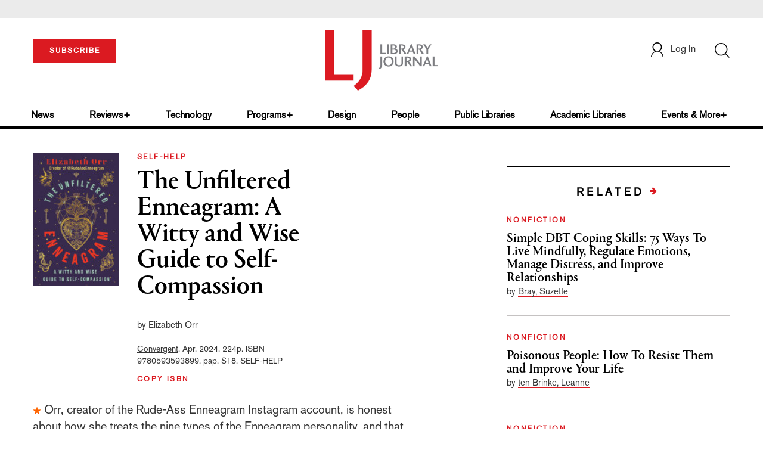

--- FILE ---
content_type: text/html; charset=utf-8
request_url: https://www.google.com/recaptcha/api2/anchor?ar=1&k=6Le9jGEUAAAAACT1ef5qtJgtOLcmDi4oBG0aotm8&co=aHR0cHM6Ly93d3cubGlicmFyeWpvdXJuYWwuY29tOjQ0Mw..&hl=en&v=PoyoqOPhxBO7pBk68S4YbpHZ&size=normal&anchor-ms=20000&execute-ms=30000&cb=5wwhgrsmlhym
body_size: 49624
content:
<!DOCTYPE HTML><html dir="ltr" lang="en"><head><meta http-equiv="Content-Type" content="text/html; charset=UTF-8">
<meta http-equiv="X-UA-Compatible" content="IE=edge">
<title>reCAPTCHA</title>
<style type="text/css">
/* cyrillic-ext */
@font-face {
  font-family: 'Roboto';
  font-style: normal;
  font-weight: 400;
  font-stretch: 100%;
  src: url(//fonts.gstatic.com/s/roboto/v48/KFO7CnqEu92Fr1ME7kSn66aGLdTylUAMa3GUBHMdazTgWw.woff2) format('woff2');
  unicode-range: U+0460-052F, U+1C80-1C8A, U+20B4, U+2DE0-2DFF, U+A640-A69F, U+FE2E-FE2F;
}
/* cyrillic */
@font-face {
  font-family: 'Roboto';
  font-style: normal;
  font-weight: 400;
  font-stretch: 100%;
  src: url(//fonts.gstatic.com/s/roboto/v48/KFO7CnqEu92Fr1ME7kSn66aGLdTylUAMa3iUBHMdazTgWw.woff2) format('woff2');
  unicode-range: U+0301, U+0400-045F, U+0490-0491, U+04B0-04B1, U+2116;
}
/* greek-ext */
@font-face {
  font-family: 'Roboto';
  font-style: normal;
  font-weight: 400;
  font-stretch: 100%;
  src: url(//fonts.gstatic.com/s/roboto/v48/KFO7CnqEu92Fr1ME7kSn66aGLdTylUAMa3CUBHMdazTgWw.woff2) format('woff2');
  unicode-range: U+1F00-1FFF;
}
/* greek */
@font-face {
  font-family: 'Roboto';
  font-style: normal;
  font-weight: 400;
  font-stretch: 100%;
  src: url(//fonts.gstatic.com/s/roboto/v48/KFO7CnqEu92Fr1ME7kSn66aGLdTylUAMa3-UBHMdazTgWw.woff2) format('woff2');
  unicode-range: U+0370-0377, U+037A-037F, U+0384-038A, U+038C, U+038E-03A1, U+03A3-03FF;
}
/* math */
@font-face {
  font-family: 'Roboto';
  font-style: normal;
  font-weight: 400;
  font-stretch: 100%;
  src: url(//fonts.gstatic.com/s/roboto/v48/KFO7CnqEu92Fr1ME7kSn66aGLdTylUAMawCUBHMdazTgWw.woff2) format('woff2');
  unicode-range: U+0302-0303, U+0305, U+0307-0308, U+0310, U+0312, U+0315, U+031A, U+0326-0327, U+032C, U+032F-0330, U+0332-0333, U+0338, U+033A, U+0346, U+034D, U+0391-03A1, U+03A3-03A9, U+03B1-03C9, U+03D1, U+03D5-03D6, U+03F0-03F1, U+03F4-03F5, U+2016-2017, U+2034-2038, U+203C, U+2040, U+2043, U+2047, U+2050, U+2057, U+205F, U+2070-2071, U+2074-208E, U+2090-209C, U+20D0-20DC, U+20E1, U+20E5-20EF, U+2100-2112, U+2114-2115, U+2117-2121, U+2123-214F, U+2190, U+2192, U+2194-21AE, U+21B0-21E5, U+21F1-21F2, U+21F4-2211, U+2213-2214, U+2216-22FF, U+2308-230B, U+2310, U+2319, U+231C-2321, U+2336-237A, U+237C, U+2395, U+239B-23B7, U+23D0, U+23DC-23E1, U+2474-2475, U+25AF, U+25B3, U+25B7, U+25BD, U+25C1, U+25CA, U+25CC, U+25FB, U+266D-266F, U+27C0-27FF, U+2900-2AFF, U+2B0E-2B11, U+2B30-2B4C, U+2BFE, U+3030, U+FF5B, U+FF5D, U+1D400-1D7FF, U+1EE00-1EEFF;
}
/* symbols */
@font-face {
  font-family: 'Roboto';
  font-style: normal;
  font-weight: 400;
  font-stretch: 100%;
  src: url(//fonts.gstatic.com/s/roboto/v48/KFO7CnqEu92Fr1ME7kSn66aGLdTylUAMaxKUBHMdazTgWw.woff2) format('woff2');
  unicode-range: U+0001-000C, U+000E-001F, U+007F-009F, U+20DD-20E0, U+20E2-20E4, U+2150-218F, U+2190, U+2192, U+2194-2199, U+21AF, U+21E6-21F0, U+21F3, U+2218-2219, U+2299, U+22C4-22C6, U+2300-243F, U+2440-244A, U+2460-24FF, U+25A0-27BF, U+2800-28FF, U+2921-2922, U+2981, U+29BF, U+29EB, U+2B00-2BFF, U+4DC0-4DFF, U+FFF9-FFFB, U+10140-1018E, U+10190-1019C, U+101A0, U+101D0-101FD, U+102E0-102FB, U+10E60-10E7E, U+1D2C0-1D2D3, U+1D2E0-1D37F, U+1F000-1F0FF, U+1F100-1F1AD, U+1F1E6-1F1FF, U+1F30D-1F30F, U+1F315, U+1F31C, U+1F31E, U+1F320-1F32C, U+1F336, U+1F378, U+1F37D, U+1F382, U+1F393-1F39F, U+1F3A7-1F3A8, U+1F3AC-1F3AF, U+1F3C2, U+1F3C4-1F3C6, U+1F3CA-1F3CE, U+1F3D4-1F3E0, U+1F3ED, U+1F3F1-1F3F3, U+1F3F5-1F3F7, U+1F408, U+1F415, U+1F41F, U+1F426, U+1F43F, U+1F441-1F442, U+1F444, U+1F446-1F449, U+1F44C-1F44E, U+1F453, U+1F46A, U+1F47D, U+1F4A3, U+1F4B0, U+1F4B3, U+1F4B9, U+1F4BB, U+1F4BF, U+1F4C8-1F4CB, U+1F4D6, U+1F4DA, U+1F4DF, U+1F4E3-1F4E6, U+1F4EA-1F4ED, U+1F4F7, U+1F4F9-1F4FB, U+1F4FD-1F4FE, U+1F503, U+1F507-1F50B, U+1F50D, U+1F512-1F513, U+1F53E-1F54A, U+1F54F-1F5FA, U+1F610, U+1F650-1F67F, U+1F687, U+1F68D, U+1F691, U+1F694, U+1F698, U+1F6AD, U+1F6B2, U+1F6B9-1F6BA, U+1F6BC, U+1F6C6-1F6CF, U+1F6D3-1F6D7, U+1F6E0-1F6EA, U+1F6F0-1F6F3, U+1F6F7-1F6FC, U+1F700-1F7FF, U+1F800-1F80B, U+1F810-1F847, U+1F850-1F859, U+1F860-1F887, U+1F890-1F8AD, U+1F8B0-1F8BB, U+1F8C0-1F8C1, U+1F900-1F90B, U+1F93B, U+1F946, U+1F984, U+1F996, U+1F9E9, U+1FA00-1FA6F, U+1FA70-1FA7C, U+1FA80-1FA89, U+1FA8F-1FAC6, U+1FACE-1FADC, U+1FADF-1FAE9, U+1FAF0-1FAF8, U+1FB00-1FBFF;
}
/* vietnamese */
@font-face {
  font-family: 'Roboto';
  font-style: normal;
  font-weight: 400;
  font-stretch: 100%;
  src: url(//fonts.gstatic.com/s/roboto/v48/KFO7CnqEu92Fr1ME7kSn66aGLdTylUAMa3OUBHMdazTgWw.woff2) format('woff2');
  unicode-range: U+0102-0103, U+0110-0111, U+0128-0129, U+0168-0169, U+01A0-01A1, U+01AF-01B0, U+0300-0301, U+0303-0304, U+0308-0309, U+0323, U+0329, U+1EA0-1EF9, U+20AB;
}
/* latin-ext */
@font-face {
  font-family: 'Roboto';
  font-style: normal;
  font-weight: 400;
  font-stretch: 100%;
  src: url(//fonts.gstatic.com/s/roboto/v48/KFO7CnqEu92Fr1ME7kSn66aGLdTylUAMa3KUBHMdazTgWw.woff2) format('woff2');
  unicode-range: U+0100-02BA, U+02BD-02C5, U+02C7-02CC, U+02CE-02D7, U+02DD-02FF, U+0304, U+0308, U+0329, U+1D00-1DBF, U+1E00-1E9F, U+1EF2-1EFF, U+2020, U+20A0-20AB, U+20AD-20C0, U+2113, U+2C60-2C7F, U+A720-A7FF;
}
/* latin */
@font-face {
  font-family: 'Roboto';
  font-style: normal;
  font-weight: 400;
  font-stretch: 100%;
  src: url(//fonts.gstatic.com/s/roboto/v48/KFO7CnqEu92Fr1ME7kSn66aGLdTylUAMa3yUBHMdazQ.woff2) format('woff2');
  unicode-range: U+0000-00FF, U+0131, U+0152-0153, U+02BB-02BC, U+02C6, U+02DA, U+02DC, U+0304, U+0308, U+0329, U+2000-206F, U+20AC, U+2122, U+2191, U+2193, U+2212, U+2215, U+FEFF, U+FFFD;
}
/* cyrillic-ext */
@font-face {
  font-family: 'Roboto';
  font-style: normal;
  font-weight: 500;
  font-stretch: 100%;
  src: url(//fonts.gstatic.com/s/roboto/v48/KFO7CnqEu92Fr1ME7kSn66aGLdTylUAMa3GUBHMdazTgWw.woff2) format('woff2');
  unicode-range: U+0460-052F, U+1C80-1C8A, U+20B4, U+2DE0-2DFF, U+A640-A69F, U+FE2E-FE2F;
}
/* cyrillic */
@font-face {
  font-family: 'Roboto';
  font-style: normal;
  font-weight: 500;
  font-stretch: 100%;
  src: url(//fonts.gstatic.com/s/roboto/v48/KFO7CnqEu92Fr1ME7kSn66aGLdTylUAMa3iUBHMdazTgWw.woff2) format('woff2');
  unicode-range: U+0301, U+0400-045F, U+0490-0491, U+04B0-04B1, U+2116;
}
/* greek-ext */
@font-face {
  font-family: 'Roboto';
  font-style: normal;
  font-weight: 500;
  font-stretch: 100%;
  src: url(//fonts.gstatic.com/s/roboto/v48/KFO7CnqEu92Fr1ME7kSn66aGLdTylUAMa3CUBHMdazTgWw.woff2) format('woff2');
  unicode-range: U+1F00-1FFF;
}
/* greek */
@font-face {
  font-family: 'Roboto';
  font-style: normal;
  font-weight: 500;
  font-stretch: 100%;
  src: url(//fonts.gstatic.com/s/roboto/v48/KFO7CnqEu92Fr1ME7kSn66aGLdTylUAMa3-UBHMdazTgWw.woff2) format('woff2');
  unicode-range: U+0370-0377, U+037A-037F, U+0384-038A, U+038C, U+038E-03A1, U+03A3-03FF;
}
/* math */
@font-face {
  font-family: 'Roboto';
  font-style: normal;
  font-weight: 500;
  font-stretch: 100%;
  src: url(//fonts.gstatic.com/s/roboto/v48/KFO7CnqEu92Fr1ME7kSn66aGLdTylUAMawCUBHMdazTgWw.woff2) format('woff2');
  unicode-range: U+0302-0303, U+0305, U+0307-0308, U+0310, U+0312, U+0315, U+031A, U+0326-0327, U+032C, U+032F-0330, U+0332-0333, U+0338, U+033A, U+0346, U+034D, U+0391-03A1, U+03A3-03A9, U+03B1-03C9, U+03D1, U+03D5-03D6, U+03F0-03F1, U+03F4-03F5, U+2016-2017, U+2034-2038, U+203C, U+2040, U+2043, U+2047, U+2050, U+2057, U+205F, U+2070-2071, U+2074-208E, U+2090-209C, U+20D0-20DC, U+20E1, U+20E5-20EF, U+2100-2112, U+2114-2115, U+2117-2121, U+2123-214F, U+2190, U+2192, U+2194-21AE, U+21B0-21E5, U+21F1-21F2, U+21F4-2211, U+2213-2214, U+2216-22FF, U+2308-230B, U+2310, U+2319, U+231C-2321, U+2336-237A, U+237C, U+2395, U+239B-23B7, U+23D0, U+23DC-23E1, U+2474-2475, U+25AF, U+25B3, U+25B7, U+25BD, U+25C1, U+25CA, U+25CC, U+25FB, U+266D-266F, U+27C0-27FF, U+2900-2AFF, U+2B0E-2B11, U+2B30-2B4C, U+2BFE, U+3030, U+FF5B, U+FF5D, U+1D400-1D7FF, U+1EE00-1EEFF;
}
/* symbols */
@font-face {
  font-family: 'Roboto';
  font-style: normal;
  font-weight: 500;
  font-stretch: 100%;
  src: url(//fonts.gstatic.com/s/roboto/v48/KFO7CnqEu92Fr1ME7kSn66aGLdTylUAMaxKUBHMdazTgWw.woff2) format('woff2');
  unicode-range: U+0001-000C, U+000E-001F, U+007F-009F, U+20DD-20E0, U+20E2-20E4, U+2150-218F, U+2190, U+2192, U+2194-2199, U+21AF, U+21E6-21F0, U+21F3, U+2218-2219, U+2299, U+22C4-22C6, U+2300-243F, U+2440-244A, U+2460-24FF, U+25A0-27BF, U+2800-28FF, U+2921-2922, U+2981, U+29BF, U+29EB, U+2B00-2BFF, U+4DC0-4DFF, U+FFF9-FFFB, U+10140-1018E, U+10190-1019C, U+101A0, U+101D0-101FD, U+102E0-102FB, U+10E60-10E7E, U+1D2C0-1D2D3, U+1D2E0-1D37F, U+1F000-1F0FF, U+1F100-1F1AD, U+1F1E6-1F1FF, U+1F30D-1F30F, U+1F315, U+1F31C, U+1F31E, U+1F320-1F32C, U+1F336, U+1F378, U+1F37D, U+1F382, U+1F393-1F39F, U+1F3A7-1F3A8, U+1F3AC-1F3AF, U+1F3C2, U+1F3C4-1F3C6, U+1F3CA-1F3CE, U+1F3D4-1F3E0, U+1F3ED, U+1F3F1-1F3F3, U+1F3F5-1F3F7, U+1F408, U+1F415, U+1F41F, U+1F426, U+1F43F, U+1F441-1F442, U+1F444, U+1F446-1F449, U+1F44C-1F44E, U+1F453, U+1F46A, U+1F47D, U+1F4A3, U+1F4B0, U+1F4B3, U+1F4B9, U+1F4BB, U+1F4BF, U+1F4C8-1F4CB, U+1F4D6, U+1F4DA, U+1F4DF, U+1F4E3-1F4E6, U+1F4EA-1F4ED, U+1F4F7, U+1F4F9-1F4FB, U+1F4FD-1F4FE, U+1F503, U+1F507-1F50B, U+1F50D, U+1F512-1F513, U+1F53E-1F54A, U+1F54F-1F5FA, U+1F610, U+1F650-1F67F, U+1F687, U+1F68D, U+1F691, U+1F694, U+1F698, U+1F6AD, U+1F6B2, U+1F6B9-1F6BA, U+1F6BC, U+1F6C6-1F6CF, U+1F6D3-1F6D7, U+1F6E0-1F6EA, U+1F6F0-1F6F3, U+1F6F7-1F6FC, U+1F700-1F7FF, U+1F800-1F80B, U+1F810-1F847, U+1F850-1F859, U+1F860-1F887, U+1F890-1F8AD, U+1F8B0-1F8BB, U+1F8C0-1F8C1, U+1F900-1F90B, U+1F93B, U+1F946, U+1F984, U+1F996, U+1F9E9, U+1FA00-1FA6F, U+1FA70-1FA7C, U+1FA80-1FA89, U+1FA8F-1FAC6, U+1FACE-1FADC, U+1FADF-1FAE9, U+1FAF0-1FAF8, U+1FB00-1FBFF;
}
/* vietnamese */
@font-face {
  font-family: 'Roboto';
  font-style: normal;
  font-weight: 500;
  font-stretch: 100%;
  src: url(//fonts.gstatic.com/s/roboto/v48/KFO7CnqEu92Fr1ME7kSn66aGLdTylUAMa3OUBHMdazTgWw.woff2) format('woff2');
  unicode-range: U+0102-0103, U+0110-0111, U+0128-0129, U+0168-0169, U+01A0-01A1, U+01AF-01B0, U+0300-0301, U+0303-0304, U+0308-0309, U+0323, U+0329, U+1EA0-1EF9, U+20AB;
}
/* latin-ext */
@font-face {
  font-family: 'Roboto';
  font-style: normal;
  font-weight: 500;
  font-stretch: 100%;
  src: url(//fonts.gstatic.com/s/roboto/v48/KFO7CnqEu92Fr1ME7kSn66aGLdTylUAMa3KUBHMdazTgWw.woff2) format('woff2');
  unicode-range: U+0100-02BA, U+02BD-02C5, U+02C7-02CC, U+02CE-02D7, U+02DD-02FF, U+0304, U+0308, U+0329, U+1D00-1DBF, U+1E00-1E9F, U+1EF2-1EFF, U+2020, U+20A0-20AB, U+20AD-20C0, U+2113, U+2C60-2C7F, U+A720-A7FF;
}
/* latin */
@font-face {
  font-family: 'Roboto';
  font-style: normal;
  font-weight: 500;
  font-stretch: 100%;
  src: url(//fonts.gstatic.com/s/roboto/v48/KFO7CnqEu92Fr1ME7kSn66aGLdTylUAMa3yUBHMdazQ.woff2) format('woff2');
  unicode-range: U+0000-00FF, U+0131, U+0152-0153, U+02BB-02BC, U+02C6, U+02DA, U+02DC, U+0304, U+0308, U+0329, U+2000-206F, U+20AC, U+2122, U+2191, U+2193, U+2212, U+2215, U+FEFF, U+FFFD;
}
/* cyrillic-ext */
@font-face {
  font-family: 'Roboto';
  font-style: normal;
  font-weight: 900;
  font-stretch: 100%;
  src: url(//fonts.gstatic.com/s/roboto/v48/KFO7CnqEu92Fr1ME7kSn66aGLdTylUAMa3GUBHMdazTgWw.woff2) format('woff2');
  unicode-range: U+0460-052F, U+1C80-1C8A, U+20B4, U+2DE0-2DFF, U+A640-A69F, U+FE2E-FE2F;
}
/* cyrillic */
@font-face {
  font-family: 'Roboto';
  font-style: normal;
  font-weight: 900;
  font-stretch: 100%;
  src: url(//fonts.gstatic.com/s/roboto/v48/KFO7CnqEu92Fr1ME7kSn66aGLdTylUAMa3iUBHMdazTgWw.woff2) format('woff2');
  unicode-range: U+0301, U+0400-045F, U+0490-0491, U+04B0-04B1, U+2116;
}
/* greek-ext */
@font-face {
  font-family: 'Roboto';
  font-style: normal;
  font-weight: 900;
  font-stretch: 100%;
  src: url(//fonts.gstatic.com/s/roboto/v48/KFO7CnqEu92Fr1ME7kSn66aGLdTylUAMa3CUBHMdazTgWw.woff2) format('woff2');
  unicode-range: U+1F00-1FFF;
}
/* greek */
@font-face {
  font-family: 'Roboto';
  font-style: normal;
  font-weight: 900;
  font-stretch: 100%;
  src: url(//fonts.gstatic.com/s/roboto/v48/KFO7CnqEu92Fr1ME7kSn66aGLdTylUAMa3-UBHMdazTgWw.woff2) format('woff2');
  unicode-range: U+0370-0377, U+037A-037F, U+0384-038A, U+038C, U+038E-03A1, U+03A3-03FF;
}
/* math */
@font-face {
  font-family: 'Roboto';
  font-style: normal;
  font-weight: 900;
  font-stretch: 100%;
  src: url(//fonts.gstatic.com/s/roboto/v48/KFO7CnqEu92Fr1ME7kSn66aGLdTylUAMawCUBHMdazTgWw.woff2) format('woff2');
  unicode-range: U+0302-0303, U+0305, U+0307-0308, U+0310, U+0312, U+0315, U+031A, U+0326-0327, U+032C, U+032F-0330, U+0332-0333, U+0338, U+033A, U+0346, U+034D, U+0391-03A1, U+03A3-03A9, U+03B1-03C9, U+03D1, U+03D5-03D6, U+03F0-03F1, U+03F4-03F5, U+2016-2017, U+2034-2038, U+203C, U+2040, U+2043, U+2047, U+2050, U+2057, U+205F, U+2070-2071, U+2074-208E, U+2090-209C, U+20D0-20DC, U+20E1, U+20E5-20EF, U+2100-2112, U+2114-2115, U+2117-2121, U+2123-214F, U+2190, U+2192, U+2194-21AE, U+21B0-21E5, U+21F1-21F2, U+21F4-2211, U+2213-2214, U+2216-22FF, U+2308-230B, U+2310, U+2319, U+231C-2321, U+2336-237A, U+237C, U+2395, U+239B-23B7, U+23D0, U+23DC-23E1, U+2474-2475, U+25AF, U+25B3, U+25B7, U+25BD, U+25C1, U+25CA, U+25CC, U+25FB, U+266D-266F, U+27C0-27FF, U+2900-2AFF, U+2B0E-2B11, U+2B30-2B4C, U+2BFE, U+3030, U+FF5B, U+FF5D, U+1D400-1D7FF, U+1EE00-1EEFF;
}
/* symbols */
@font-face {
  font-family: 'Roboto';
  font-style: normal;
  font-weight: 900;
  font-stretch: 100%;
  src: url(//fonts.gstatic.com/s/roboto/v48/KFO7CnqEu92Fr1ME7kSn66aGLdTylUAMaxKUBHMdazTgWw.woff2) format('woff2');
  unicode-range: U+0001-000C, U+000E-001F, U+007F-009F, U+20DD-20E0, U+20E2-20E4, U+2150-218F, U+2190, U+2192, U+2194-2199, U+21AF, U+21E6-21F0, U+21F3, U+2218-2219, U+2299, U+22C4-22C6, U+2300-243F, U+2440-244A, U+2460-24FF, U+25A0-27BF, U+2800-28FF, U+2921-2922, U+2981, U+29BF, U+29EB, U+2B00-2BFF, U+4DC0-4DFF, U+FFF9-FFFB, U+10140-1018E, U+10190-1019C, U+101A0, U+101D0-101FD, U+102E0-102FB, U+10E60-10E7E, U+1D2C0-1D2D3, U+1D2E0-1D37F, U+1F000-1F0FF, U+1F100-1F1AD, U+1F1E6-1F1FF, U+1F30D-1F30F, U+1F315, U+1F31C, U+1F31E, U+1F320-1F32C, U+1F336, U+1F378, U+1F37D, U+1F382, U+1F393-1F39F, U+1F3A7-1F3A8, U+1F3AC-1F3AF, U+1F3C2, U+1F3C4-1F3C6, U+1F3CA-1F3CE, U+1F3D4-1F3E0, U+1F3ED, U+1F3F1-1F3F3, U+1F3F5-1F3F7, U+1F408, U+1F415, U+1F41F, U+1F426, U+1F43F, U+1F441-1F442, U+1F444, U+1F446-1F449, U+1F44C-1F44E, U+1F453, U+1F46A, U+1F47D, U+1F4A3, U+1F4B0, U+1F4B3, U+1F4B9, U+1F4BB, U+1F4BF, U+1F4C8-1F4CB, U+1F4D6, U+1F4DA, U+1F4DF, U+1F4E3-1F4E6, U+1F4EA-1F4ED, U+1F4F7, U+1F4F9-1F4FB, U+1F4FD-1F4FE, U+1F503, U+1F507-1F50B, U+1F50D, U+1F512-1F513, U+1F53E-1F54A, U+1F54F-1F5FA, U+1F610, U+1F650-1F67F, U+1F687, U+1F68D, U+1F691, U+1F694, U+1F698, U+1F6AD, U+1F6B2, U+1F6B9-1F6BA, U+1F6BC, U+1F6C6-1F6CF, U+1F6D3-1F6D7, U+1F6E0-1F6EA, U+1F6F0-1F6F3, U+1F6F7-1F6FC, U+1F700-1F7FF, U+1F800-1F80B, U+1F810-1F847, U+1F850-1F859, U+1F860-1F887, U+1F890-1F8AD, U+1F8B0-1F8BB, U+1F8C0-1F8C1, U+1F900-1F90B, U+1F93B, U+1F946, U+1F984, U+1F996, U+1F9E9, U+1FA00-1FA6F, U+1FA70-1FA7C, U+1FA80-1FA89, U+1FA8F-1FAC6, U+1FACE-1FADC, U+1FADF-1FAE9, U+1FAF0-1FAF8, U+1FB00-1FBFF;
}
/* vietnamese */
@font-face {
  font-family: 'Roboto';
  font-style: normal;
  font-weight: 900;
  font-stretch: 100%;
  src: url(//fonts.gstatic.com/s/roboto/v48/KFO7CnqEu92Fr1ME7kSn66aGLdTylUAMa3OUBHMdazTgWw.woff2) format('woff2');
  unicode-range: U+0102-0103, U+0110-0111, U+0128-0129, U+0168-0169, U+01A0-01A1, U+01AF-01B0, U+0300-0301, U+0303-0304, U+0308-0309, U+0323, U+0329, U+1EA0-1EF9, U+20AB;
}
/* latin-ext */
@font-face {
  font-family: 'Roboto';
  font-style: normal;
  font-weight: 900;
  font-stretch: 100%;
  src: url(//fonts.gstatic.com/s/roboto/v48/KFO7CnqEu92Fr1ME7kSn66aGLdTylUAMa3KUBHMdazTgWw.woff2) format('woff2');
  unicode-range: U+0100-02BA, U+02BD-02C5, U+02C7-02CC, U+02CE-02D7, U+02DD-02FF, U+0304, U+0308, U+0329, U+1D00-1DBF, U+1E00-1E9F, U+1EF2-1EFF, U+2020, U+20A0-20AB, U+20AD-20C0, U+2113, U+2C60-2C7F, U+A720-A7FF;
}
/* latin */
@font-face {
  font-family: 'Roboto';
  font-style: normal;
  font-weight: 900;
  font-stretch: 100%;
  src: url(//fonts.gstatic.com/s/roboto/v48/KFO7CnqEu92Fr1ME7kSn66aGLdTylUAMa3yUBHMdazQ.woff2) format('woff2');
  unicode-range: U+0000-00FF, U+0131, U+0152-0153, U+02BB-02BC, U+02C6, U+02DA, U+02DC, U+0304, U+0308, U+0329, U+2000-206F, U+20AC, U+2122, U+2191, U+2193, U+2212, U+2215, U+FEFF, U+FFFD;
}

</style>
<link rel="stylesheet" type="text/css" href="https://www.gstatic.com/recaptcha/releases/PoyoqOPhxBO7pBk68S4YbpHZ/styles__ltr.css">
<script nonce="2CgIomCh2HJ5Ke0HE2Sfgg" type="text/javascript">window['__recaptcha_api'] = 'https://www.google.com/recaptcha/api2/';</script>
<script type="text/javascript" src="https://www.gstatic.com/recaptcha/releases/PoyoqOPhxBO7pBk68S4YbpHZ/recaptcha__en.js" nonce="2CgIomCh2HJ5Ke0HE2Sfgg">
      
    </script></head>
<body><div id="rc-anchor-alert" class="rc-anchor-alert"></div>
<input type="hidden" id="recaptcha-token" value="[base64]">
<script type="text/javascript" nonce="2CgIomCh2HJ5Ke0HE2Sfgg">
      recaptcha.anchor.Main.init("[\x22ainput\x22,[\x22bgdata\x22,\x22\x22,\[base64]/[base64]/[base64]/KE4oMTI0LHYsdi5HKSxMWihsLHYpKTpOKDEyNCx2LGwpLFYpLHYpLFQpKSxGKDE3MSx2KX0scjc9ZnVuY3Rpb24obCl7cmV0dXJuIGx9LEM9ZnVuY3Rpb24obCxWLHYpe04odixsLFYpLFZbYWtdPTI3OTZ9LG49ZnVuY3Rpb24obCxWKXtWLlg9KChWLlg/[base64]/[base64]/[base64]/[base64]/[base64]/[base64]/[base64]/[base64]/[base64]/[base64]/[base64]\\u003d\x22,\[base64]\\u003d\x22,\x22wrXCt8KLfsOzccOUw5zCpcKTHsOFAMKuw7YewrgUwp7CiMKJw44hwp5vw7TDhcKTEsK7WcKRYibDlMKdw5M/FFXCi8OeAH3DrBLDtWLChVgRfzrCuRTDjU95OkZ6c8OcZMOnw7ZoN2HCjxtMA8KWbjZ/wo8Hw6bDkMKMMsKwwovCrMKfw7NFw5xaNcK+KX/DvcO+T8Onw5TDpgfClcO1wocsGsO/GA7CksOhHkxgHcORw47CmQzDvsOwBE4fwpnDumbCksO8wrzDq8OIfxbDh8KPwpTCvHvChlwcw6rDu8KTwroyw7MEwqzCrsKswoLDrVfDoMKpwpnDn1F7wqhpw4cBw5nDusK5esKBw58iGMOMX8KNeA/CjMKtwqoTw7fCtxfCmDo0SAzCnjkLwoLDgDcBdyfCkz7Cp8ODY8Krwo8aUwzDh8KnCng5w6DCgcOew4TCtMKCbsOwwpF+HFvCucObfmMyw5fCvl7ChcKOw6LDvWzDg0XCg8KhbU1yO8Kfw4YeBmnDmcK6wr4YCmDCvsKLaMKQDiUyDsK/[base64]/wphJeCJ2UER/woMlw4HDgMK+K8KjwrLDkE/CgsOMNMOew6tJw5ENw7E4bExUXBvDsBFGYsKkwpdCdjzDrcOXYk94w4lhQcOqAsO0ZxIOw7MxEsO2w5bClsKsZw/Cg8OyIGwzw4IQQy1gTMK+wqLCiHBjPMOxw4zCrMKVwpjDghXChcOUw5/DlMOdX8O8woXDvsOKJMKewrvDpMOHw4ASf8O/wqwZw4zCtCxIwooCw5scwoY/WAXCjQdLw783bsOfZsO/fcKVw6ZVKcKcUMKTw77Ck8OJYMKpw7XCuTQ3binCmGfDmxbChcKhwoFawrU4woEvIMKnwrJCw6hdDULChsOuwqPCq8OdwrPDi8OLwo/Dl3TCj8Knw6FMw6ISw7DDiELCjw3CkCgwQcOmw4RTw77DihjDhVbCgTMkEVzDnnfDrWQHw64URU7ClsOPw6/DvMOOwqtzDMOFAcO0L8ORd8KjwoUEw44tAcOZw4Qbwo/Di2wMLsOLXMO4F8KONgPCoMKUJwHCu8KiwoDCsVTCqHMwU8OdwpTChSw6WBx/wq3Cj8OMwo4Fw6ECwr3CrQQow5/Dt8O2wrYCJWfDlsKgGmdtHU7DpcKBw4Utw61pGcKAVXjCjHM4U8Krw5nDkVd1G1MUw6bCrClmwoUfwrzCgWbDkmF7N8KKREbCjMKmwrcvbgfDqCfCoT9KwqHDs8KzXcOXw45Cw57CmsKmFXQwF8Oqw7jCqsKpYsOFdzbDpkslYcK/w5HCjjJ7w5oywrcNY1PDg8O7Sg3DrGVTLsO4w6o7RXXCnVbDgMKUw7fDqErCm8KEw7xkwprDmwZLDloGOwtFw7URw6/CqDrCkyjDmUB8w4E9I2cOYS7DrcOCAMOEw5Y+Jz54TDnDv8O9Zm9pfH8aeMKIWMKtFQBRdSnCmMOjfcKtDnF5MygIdSI2wpjDuRQmLsKfwqDCixnDnjZmw6ovwpY+IGQ5w6DCp3LCtEzDksOzw7FxwpUgSsOvw4EdwqHCk8KGEmzDssOvZ8K2McKRw4DDnMOxw6/Cj2fDjxgjNzXCt3xkG2/[base64]/DvGlLYAzCg8Kdf2vDncKUw5DDqTN+wpLCr8OxwogDw4fCvMO0wobCnsK/H8KcR2dYYcOtwrxXbUjCnMK4wr/CvWnDiMOMwpXCqcKIRhEMRhPDoRzCsMKfOwTCmCXDhSrDiMOSw5JywqJuw7vCvMOvwp/CpsKNemfDu8KCwokEIDw0w5gDOsO8asKTecOCw5EMwpPDiMKew6V5dcK3w7jDsCAjw4nDisOSQsKWw7Q2dMKJbsKTHMO/XsOQw4fCqgrDqcKgEcKGWhnCljDDmFMzwpR5w4DDtmHCpmrDrMKCU8OqTCTDpMOhecKHXMOOBi/Cn8O2wovDkVpSXsOGEMKmw6DDgTzDicKgwpTCoMKZAsKPw5fCosOKw4HDigpMNMK4bsOqKhgPBsOAeiTDtRbCkMKdOMK1Z8KrwqzCrMKtLAzCvsK/wqvCmGQAwq7ClmgaE8O7ZwsawovDswXDpcKqw6DCp8Okw4oLKMODwqbDvcKpEcO+wow7woHDo8KtwoPCnsO0LRs+w6BlfGnCv3vCsWvCvyXDtUfDlcOBQwsSw6vCgHXDlHYoaRDCr8O9SMO4wpvDq8OkYsKIw43DjcOJw7p1L2UYQmIiayoUw6HDv8Oxwp/DkEYBdAA9wo7CsBlGeMOIbG5jbcORIX4RWALClsOJwpQjC3DDkG7Dk1XCqMOwcMOJw5s5UcOpw4zDgEHCphXCnyPDicKvIG4WwqZNwoXCknHDkxYlw5VjOwIbV8KscsOkw67CscONbXvDu8KSRcOxwrEkYcKLw7ICw6nDszInfcKLUyNkT8OLwqNrw7fCgA/CrH4GAUHDu8KYwrYFwoXCqXrChcKGwqt6w5h6Gg7CvSRDwqnCoMKrAcKEw5pDw7AAQsKocVg6w6rCtiTDhcO1w68Hd2YEVkvCnnjCnBE9wpjDqSbCpsO7amLCgcK9cWrCo8KRJ2Jlw5vCvMOLwqfDqcOSMHMubsK/w6p7GHQhwpsNKsKxdcKWw59YUcKFFTURccOoPMK5w7vCsMOxw5IGUMK8HiHCkMOLLTDCvMKewo7CiF/CjsOVA3Z1OMOAw7nCsHU+woXCjsOZVcOBw7p/CsKJaUHCu8KKwpnChzjClDwawoYHQ31Pw4jCgylkw4tgw7/CuMKHw4/DjcO8D2QTwqNPwoJyN8KhWk/Cp03Cri9Hw7vCrMKRWcKwcnkWwrZXwqPDvzdIakJeY3IOw4fChcOTesKIwoTCsMOfJi8UcBRDLyDDo1LDvcKef2vChsOPLsKEc8Okw788w7I/wrbCgGo+fsOpw7EBbsOyw6bCnsOcDsOnfyzCjsKtdBHCgMObQsOPw7HDjUjCm8Oqw5DDkk/Chg3CpgjDiDc1w6svw5kiEcOkwrg9Bh18wqDClBrDrcOLbsKNMXLDicKNw5zClEwnwq8Ie8OTw7lqw75hc8O3B8OkwrQMEGUfZcOvw4VgFsKaw7/[base64]/DksO3Il8VD1Nswo4nXsO+wofDn15/wo8nWhYIw7Niw6vCqwQqbxlXwotAU8OUKsKpwoTDpcK9w6p4wrLCnFXCpMOfwpEsfMK6woZEwrpWEnIKw7QiVcO2RB3DmMO7M8OIUMOvA8OQE8OYczrCr8OIP8ONw5YbPygmwonCulbDuyfDmsOBGD7Cqm4uwqQEG8K0wpEsw4JpZ8KPE8OaFA8/[base64]/Dq8OQZ8KnScKEwq3Dm8O8woZTW8OVKC7CvMKuw7bCl8KlwqsTJWjCrkTCmsKlNy8nw6vDhsKFDRvDj1TDkw0Ww4LCpcO8OxBeUxwRwqwTwrvCrGdHwqd9dsOWwqIAw70pw5DCnzREw4Zgwo3DihRDNsKhOcOZBmXDiz9WVcOiw6Yjwp/[base64]/[base64]/[base64]/Di8KFw7Ezw71yZzd4w4Jfw6jCnMKFMStYKFPCkljDjcOTw6XDjzdSwpkpw7vDt2rDhsKIw7rDhE16w5gjw6QZcsO/wpvDiCfDmEUYXltbwrnCnBrDnQ7CmgNVwpLClivCkUYJw7Zlw4vDuRDCmMKCdcKJwp/DrcOyw7wUMBRfw4hBAcKdwrTCnG/CmcObw70Fw6bCsMKSw63DugJEwojClTlHGcKKMSwlw6DDq8Ovw5bCiBVdYcK/PcO5w5sCSMOPPSl3wpMSOsOHw5J5woEGw5/CqWgHw5/Dp8K4w57Cp8OkBUEOLcKyWBPDsDDChgNLw6fCpMK5wqjCuSXDtMKTDzvDqMK7wrTCqsOMZiHCmn/Cug4owofDg8OiKMKNbsOYw6R1wpTDqsOVwo0ww4XClsKHw7/CvzzDhk5aacOqwoMUBk3CgMKKw6rCtsOrwqzDmWrCr8OZw6vCigjDq8KFw6TCucKlw7RRFxl5FsOEwqBBwqN5K8K1Hj4sVcKHBXLDtcKeBMKjw6TCmi3CigtYfT5mwr7DkywYZlXCqsK/ESXDiMOYw4R0Ii3CvzfDj8Obw6ozw4rDkMO5RirDrsOYw5ssfcKPwonDq8O9GiYmSlLDuHIQwr5/DcKUe8OmwowUwqQ6wr/[base64]/[base64]/DpMOEw5g5J2hCwpDDucOxwocWDCxIwqrCv2HChcKuUcKAw6zDsEZFw5k9w40Fwr3Dr8K6w5VlQWjDpgrDkirCncKVdMKcwoIRw7rCucOGJBnDsEbCgmzCm0PChsO4GMOPccKneX/CvcK/w5fCpcO5TMKmw5HCpMO/FcK1PsKgK8Omw5xGbsOmNsOjw6LCs8KGwr10woVvwr1Kw7M8w63DosKrw73Cp8KzcAMANBlMREBawqQaw7/DlsOmw7LCiGfCjsO0RBsQwrxsJmkLw4RaSGfDtB3Chz0uwrh6w69Owrtsw4s/wo7Dqg10X8O9w67DlwdQwrfCkUXCjMKKR8KWw77DoMK8wq3DmMKUw7HDlBbDhX5aw7HClxN1HcO/w7ItwoPCpS7CnsKUQcOKwonDscO4PsKFw5d2UxLDgcOSDSNXOBdHEFVsFGTDi8OndXkBw79nwpwOIjtZwp3DoMOlUUh6QsOSG1hpYSoHX8O8esKOLcKLA8Okw6UEw5d8wpgdwrkmw7lNeDA4GH1zwr8UZwXDh8Khw7dEwqfDv3fCsRfDsMOZwq/CpBHCi8O8QMK/w6wOwrXClCA4SDcsI8K7NAYITsOaAcKLSgPCmhXCm8KvI05DwokIw5BmwrnDhMKWeXobQ8KHw6rCgRbDswTCisKBwrbCnkpJdAYuwqNYwqfCv1zDomzCrgZgw7HCvBvDi2bDmg/[base64]/CgsOrwp8zwq9HcsOAwqjCrQ3Cr8K8EB/DrEgaVcOkdcKWAnPCmQzCsn/[base64]/Cv8OEwpcscsKgw43CrcOlw6rDjcKpw6/DjQvDnMOVwoxnw49mw5wCC8O6U8KTw7plIcKGwpfCisODw6ofUTloSV/DmBbCoxTDiRDCsF8hZcKxQ8OSEMK1ZSd1w5QJJifChCDCnsOdF8Kiw7bCtmBhwrhQKcOCGcKawpN4UsKeQ8OvGjYYwohYYwR/fcOSw7PDrT/CgRdrw5jDs8KZS8OEw7fCggHCvMKuZMOaRjNgPMKGShh4wqUvwp4Hw6hrw6QXw7ZmSsOwwq4Uw5zDv8O4w6cFwq/DkkQ9XsK6XMOkIMKpw6TDu2EsUMKHBsKMQnvCiVjDtkXDrlFzN1fCtDBow7nDvHXCkVkGccKfw4zDscOuw6fCmDQ/J8OXODIFw4Jvw5vDsw/CmMKAw5tow5/DrMONWsKnE8OmasOiRsOKw4gaIsOgB2chJcK1w6jCvMO2wrTCqsKfw7vCqsOHFwNEKlbCrcOfC2gNWh89Hxlzw47DqMKlAQjCqcOvEnDChntZwpdOw5fDr8KTw4F0P8K+wqMBVDfCvcO3w6sCfkTDnyEvw7/CqcO3w4/Clz7DkmXDrcKywrs7w4ItTAgTw5nDozrCosOnw7sRw43Cs8KrTsO0wrkRwrltw6fCrFTDk8O1a1jDlMOJwpHDjMO2bMK5w5cywp4EcWYWHzRJFVrDoVYiw5AFw4bDiMO7w6TDtcOFcMO1wpJRN8KmVMOkwp/[base64]/Dr8KMwprDh0tKU8K0w4DCklhjw69nasOVw4UJIsKyBnZuw6whOcOsEBtaw6NMw6oww7FlSGFvChPCusOLegPDlk4Ow6rClsKIw5HDsB3Cr03ChcOkw4UswpnDqlNGOsOtw7Amw5XCtRPDjxvDi8OOw6nChxvDisOowpzDu0/DrMOpwqzCiMKnwr3DrH8/XsOawpoLw7rCosOyY2vCtMKSWX7DsRnDkzUEwo/DgSjDmVvDqMKYMEbCi8Kaw5FKe8KSEywMPhHDqGg3wrh+VBjDhx7DqcOWw7xtwr4Ew6NDAsO5w6lULsKWw607ZDZEw7HCi8OCecO+RQpkwokzHMOIw608FEs/w53Cm8Khw4AfcjrCj8KEXcKCwoDCl8KqwqfDoS/Cl8OlRCzDpw7CnUTDvmBRKMKowovCrAHCv3kpfA/Dsjoww7HDo8OfD143w4FxwrA3wqTDj8O3w7JDwpImwq3CmcKhEsOaZ8KXB8K8woLCj8KhwpY8e8OUAGtJw4jDtsKzL1YjDHI9OhdPw7fComsCJgsKYmrDvDDDsg/DqFUZwqjCvgUewpfDlC7CmsOBw6A6fA4kQcKXJ0DDocKDwqcuQi7Cn24Iw6DDq8KifcORAjbDhS08w6UVwqoKccO7B8OTw43CqsOnwqN9EQxSUV7DrBDCvHnDp8OHwoYFcMO9w5vDt3skYEvDkE/DlsK9wqXDuTFFw7DCmcOZG8OFLUQWw7XCj34YwqdfTsO4wqjChV/Ch8OJwrZvHsOew4/Cu0DDqRbDmsK4Cy18w5k1HXRabMOFwrIMNybChMOqwqoCw5XDlcKKBRYfwpglwprDpcK0WBV8UMKjJQtKwrgTwqzDjXI8AsKkw7kYPUN0KlR6E2sTw5M/T8ODG8KtXyPCusOyc37DpwTCusKGS8OLNlspOMOkw6xsbsOTeS/DqMO3H8K7w7Z+wrsbL1nDt8KCTcKkf2fCuMK+w543w4wVwpDCvsOgw7Ykfk0tWsKUw6kCM8OUwpEKw5pjwppRAcKpUH3ChMOjL8KEacKiOxzChcOowprCiMOAW1dBwoHDqS8xXTDChU7DunAww6/DoQvCngsIU37ClwNGwqPDgsOBw4HDsHEuwpDCqcKRw5bCvC1MC8KPwo4WwqtSacKcKSzCq8KoHcKxNQHDjsOPwrhVwokcesOawp7CpR5xw4DDhcOPczzChwpgw49Qw4vCo8OAw4Rtw5nCll4OwpgiwoMiMVfCmMObVsOfNsKgbMOYdsK1I2V5axxURnXCp8Oqw4/CsH9Nwr1gwo7Dm8KCWcKXwrLChxg3woR4cF3DiRLDuwYTw5QZMDDDgQc4wpBPw5Z8B8OfZFtww40RecOQFWwgwrJEw63CnkAyw4FKwrhAwpvDmxVwUxd2FcK7V8KoH8KoYncvQ8Olw6jCncKkw4N6N8KLJcKJw7zDucK3d8OBw7TCjHQ/OMOFZC47dMKRwqZMYHzDkMKiwo1ob0sSwp8RfsOPw5RdZMOxw7nCqHU0QnE7w6QGwrkZP1I3acO+f8KtJRfCmcKUwo/Csk4LOMKEBnITw4rCmcK1CsO8SMObwropwozCuxECw7YFWX3DmUsNw60SG0TCk8OxYTN7f1fDscO/RAzCqRPDmDR7dDdWwpLDm2LDjG9Rw7PDkx4swrAnwr4xJMO9w5xhLUPDp8KEwrxxAg4DPcO2w7LDl3oyKDXDuDvChMOiwp1Sw5DDpAnDi8OlHcOrwrbCmsO7w5lqw5gaw5/[base64]/Ct3sJw53Cr8KjKi7Dh2wNw4wyL8ODaMO4cVZtFsKywoPDjsKWM198JQpiw5XCkAjDqB7DscOMe2g0AcKIBMKowrNeMMOIw7fCuibDvBfCiRbCpUZCwr1MTFNuw4DCl8KqLj7DncOrw47CnXR0wosEw4LDgBXCu8KjVsK6w6jDhMOcw5jCgWPChMK1wrRsFw3DjsKAwp/Djmh+w5xVDUfDmStKZcOOw6rDqGNew4JaFFPDpMKZQz9mZWdbw5vCkMOPBkjDmQ4gw64gw5zDjsOLR8Khc8KDw7FWwrZVK8K7w6nClsKoelHClE/Dm0IbworChmNMG8OjFTlcbBETwo3CncO2Ai50AgnCucKlwohxw4/CpMOic8O5bcKvw5bCoipJOXvCtyFQwoJow57ClMOGUzE7wpjChFZjw4jCosO7G8OJeMKWejVww77DqD/Ck1jCp3hwXsKsw59XfXMWwpxQZnbCoQMSVcKBwqrCuTppw5fChTjDnsKawr3DjhjCoMKMHMKIwqjCuyHDgsOEw43CjUHCuidVwpA+w4UtPVXDocOew4zDpcOxfsKAGwnCsMOvZSYew54DBBPDuwHCgmkqT8OBeVvCsVTDpsKpw47CnsOCSDU7w7bDi8O/w54Lw7Fpw4fDjxzCpcOmw6xew4Vvw4V0wpo0EMKrCGzDksKhwrXCvMOkC8Kfw5jDjzcMVMOAVXHDmVNNdcKle8OIw5ZabnJ2wq8ZwqHCjcKgbifDqMOYHMO9GMKCw7TDkzZ9d8K/wrMoPnPCsB/ChAjDs8KXwqtKAUbCksO7wrPDljYeesOQw5nDjsKZWk/DhsOIwr4XMUNew4k9w4HDhsOsM8OkwpbCvcKVw5tcw5Rowrxew6jCg8K3UsOFbFnCt8K3RVU4bXDCoj5BRg/[base64]/[base64]/G8OjS3FLwq9uKMKkwovCuMKsw6gxwoLDv0FWwopow4JfTAQmM8KvVUXDqXHCrMOnw4JSw4Y2w5cCZysgRcKIDjvDtcKsS8OSeh9pZm/DiHxYwrjDhEJdAcKpw75OwpZ2w6kEwqV/f2FCDcOkScOjw51twqVkw4TDisK9E8K2wpZ+MRgiY8KtwodVKyI5aB4Ww5bDrcORFsKUFcOZDxTCpwrCoMKEIcKZNU9Rw4vDr8Osa8OwwoE/[base64]/H8K3IsKVw5/CjF0nRT5ow43CgcKVw4XDr0vDhFXCpA/CpnrDmCXDmXFbwp03RxfCk8Kqw7rCmcK+wplqPQnCs8KdwozCp0dnecKEw4PCr2NYwp8uWg8Owo15LnTCmyAow5o6cVl5wqHDhgYJwpMYFcKTLUfDgVfCh8KOw4zDjsK/KMOuwokfw6LCpsKRwptQE8OewobDnsKZN8K4VDfDsMOyXCTDv1A8N8KFwpXDhsOZTcKwNsK+wojDnRzDuE/[base64]/DscOew78/woZ9wpjCucOOw7PCnxg9w7RswrFywpnCuSbDrCYaf3hYDMKkwpwKBcOKwqLDkG/DgcOow7NvSMK7TjfCk8K7GDAcFwYywolRwrdkMGnDjcOoJ03DkcKmABwlwo9PMcOKwqDCphjCnknCsQDDo8K/wpvCu8K4V8OFSD7CrXoTwphGdsOCwr5swqgmVcObHwHDm8OVSMKJw6fDrsKCVhxFFMKew7fDpX1zw5TCgmvCvcOaBMOwLFfDmjfDsw7ChMOCDiHDoyAIw5NYRWIJPMOgw6k5XsKCw5XDpzPCu1jDm8KQw5PDuB5Iw5PDkCJ4BsOfwqvDiBbCgzt3w6PCkFsrw7/Cn8KCeMKWb8Krwp3CsF9/[base64]/Dj8O4OMKlFRTDqjAdd8ODwq7DvsO/w5FwacOaGcKSwpbDn8OdaHZbwrDCm2HDnsOfO8OrwojCog/Cuj9qRMOOEiNiO8Ovw5dyw5dBwqTCiMOuKQh5w6fCiC/Dg8KccDxew4rCsTrCrcOewr3DqW/Cuhs9F3bDhylvLcK/wr7DkhTDqcO9QhvCtAdGE0pZdMKFQHrDpsOGwpFwwqY5w6hUW8KAwpDDgcOVwonCrmrCvUMBAsK7B8OMEFrCmMOWZSAYWcOzUUFxATzDrsOqwqzDiVnDs8KJw6Agw5oewqAMwqMXd0zCo8OxOsKyEcOXGcKmeMO6wqUsw5MBaDUNEn9yw5fCkGPCiGB1wp/CgcOOWgteMyXDh8K1OFJyE8KBc2bCrcKfCCcswrZvwrjCu8OvZHDCqGLDosKnwrPCosKDOxzCglbDnEDClsOkAlPDlQM3GRbCqikzw4jDocOJThPDuWALw5PClMKjw4jCjcKjYFFPejoRBsKAwrZ2MsOxA0p3w785w6bCkCrDksO+wq4fAUxMwoM5w6RDw6/CjTTCn8OnwqIQwrouw7LDvVpaHETDkyLCn0h7Ixc0UMKyw6RPd8OTw6jCj8K9PsOAwonCs8OCGStdMinDq8ODwrIgTT/Cp2YxIyUmQsObCgXCq8KtwqktSj0YZkvDmcO+LMK4QMOQwpbDrcOYKHLDt1bDqhV2w6XDpsOmXV7DogosSznDvyQSw7l5AsONAGnDrSHCocKgbk4fK3bCrDAQw7wXWl0OwpkGwqgGZhXDq8ORwqjDin4md8KYP8KaS8OhdlsTFcOzO8KPwqJ+w4PCrjMXNR/DiiM/KcKROiN+Lz0WNEM+KCLCknLDkUHDtAcxwrsIw54rRcK3LVMwKcOsw5fCisOLwozCoHt4w4ciTMKqJMONZErCmHRiw6sUA0vDtyDCv8Oqw77DgnpxT2zDp28eIsOfwrwEAmJ7CmtKZT5sEnTDokTCmMKqVRHDilLCnCnChyfDqE3DnDTCuRHDsMOvEcKoIWPDnMO/aWcnHxx7WjPChG0tUTBVbcOewo3DkcOTQMOsXcOVGMKlUhopT19Vw4vCk8OuEU5Cw6/DoFfCgsOBw5vDkGrDpF8Xw7B7wrJhC8KiwpvDv1gmwpLDuELCpcKOEMOCw58NNsKHdgZjIsKgw4V+wpvDhg7DvsOhw4bDk8KFwowSw57CuHTDrMK/O8KFw4zClcOawrDDtWjChHN2cFPCmRAqw444w7vCoxXDssKbw4jDvBcqGcKhw5rDocKEAcOnwqc3w4nDm8OKw7bDhsO8wpnDqsKEGgY4AxYGw6grAsO9MsOUeShSQhFXw5LDlsKLw6kgwqnDnDAlwqM0wpvCvhXCqAdMwrXDpz/DncO/[base64]/fzs1bMKRwp3CsUBlO8K5SMKlY8OmJBPDtUzDv8OwwoPCgcKowo3Dk8O4VcKnwp0eUsKFw5o4wqXCqyANw5p0w6LClnDDpAsxAcOBCsOWdChtwpcnX8KICsO8KQV2EXPDogTDq3zCtxXCucOEQcORwp/Djg5mwqsNacKNEyvCgcOSw5Z0fEk/w7QFwptZasOYwpg2HWHDjx8Vwohyw64YZWcrw4HDocOLVV/CszjCqMKqQMKxGcKlCAlpWsKmw47Co8KDwpJqAcKww5hLEBVBfQPDu8KowqppwoEoKMKUw7ZKVF5kFFrDlAtAw5PCrsKlw7fDmGwbw5NkSxnCl8KZeGR1wq/[base64]/[base64]/Dk8KRwoBWw6Vfw48Bw4wWNyvCvj/Dlnchw7nCjSN6K8OZwqciwr47DcKjw4DDjMOKBsKVwovDpQ/CtmTCmjTDvsKDLScCw7l3W145wrzDoFZGHyPCu8KKDMKVHXHDvcOGa8KiXMKkZ1/DvAPCjsOWS3cERsO+Y8KFwrfDm23Dk2sFwpLDqMOie8K7w73ChUHDmcOhw47DgsK8BMOewoXDsQBLw4BgD8K1w5LCg1tGfn/DrF9Sw6/CrMKNUMOJw6rDv8K+FsKaw7pRdMONfcK6I8KXOnAzwotXw6xCwoJxw4TDqDFWw6tWFETDmUo5woXCh8OCUxpCPHNBBDfDpMKnw67CoBYtw4EGPSxqJF50wpYZdUd1N0MgG1fCqzFZw7zDlC3CoMOpw4jCjnxpDnEjwoLDoErCp8OTw4YYw7IHw5HClcKVwrsPSx/DncKXw5U+wrxDwrzCr8Ocw6bCmm1vVyJrw5R5BWwXdgbDicKSwrtcZWgVfWgHwonCpErDj0zDmjHDog/DgsKqWhYpwpbCuR97wqLCjMKZN2jDjcOvXcOswpVTQsOvw7JpCA7Cs27DuFTDsW5Bwpt+w78Zf8Kuw4IfwogADRVBw47CnjfDgUA6w6J6SjjCm8KKTw0HwrU0X8O/ZMObwqnDrcK5eEVnwrsfwpolCMOlw7ozP8Knwp9fdcKtwrJEY8OAwokrGMOyP8OhBcOjO8ObdMOwER7CpcK+w4dowrnDph/[base64]/Ci3I5DcOgw5bDvhI5w4QFwp/DtBQdw6oeRj9YasO9w5d7w7Y6w5EbEFldw4MRwpxkaHk3acOIw7fDmDBqw6YddR4xNyrDj8Kjw7BkQMOeKsOuAsOePcKZwo/[base64]/DnnNdwonDui0Mw5/CqnrDpXxncQdYAcOOZHxrW1TCvnPCv8Olw7DCvcOZFxLDj0/CpzA3XzPClcKPw5xzw6pywp9awq9yUjjCi13DnsODB8OlJ8KzTjkkwpzCuFIIw5zCmULCoMOAEsOLYgbChsOFwpvDuMK3w7kgw6TCjcOKwq/ClnFMwrdyLEnDjcKIw4HCiMKddVVcOCAEwpYmbsKFwoJDJMOKwqvDr8Oyw6LDlcKtw55Pw6/DuMOlw4dOwrVGwpXCng8NZMK6bVVywp/[base64]/CsR/CpxQICcKxwqdLYEkZdhnCjMK5w6oIJcKtYMOiSBpQwpVPwpLDhGzCqMK0woDDksKjw4rCnGk+wrrCrRBqwoLDrcKwTcKLw57CjsKlfU/CsMKiTsKsCsKMw5xge8OvaVrDqcKZCiTCncKgwqzDlsOrbcKmw4nDqXvCmcOLZsKswrs1BQ7DtsOMcsOFwotgwpFJw7YyNMKbVG8ywrpyw7EaMsKiw4LDkUQvUMOUXgJpwpjDqcOEwrc5w4xlw6Q/[base64]/DksOpwrPDtcOAw7bCpMOwfMOIwpDCscKcVsOXw6zDo8KbwojDglgWMcOJwo/DpsKWw7YsCWc4asKMwp/CkBgswrZjw6/CqxZhwrDCgHrClMK6wqTDl8O7wpbDisKFccOcMsKKB8OCw6tzwqZgw7VEw6jCl8OZw6oteMKvHmrCviHCiSLDt8KcwoDCkXTCsMOwcjtqfDTChyvDgMOcDcK7XV/CgsK4QVApRMOcW37CqMOzEsObw7FdT3sTwr/DhcKxwqLCuC8twoPDjsKzDcK/KcOGYyPDpEN3QWDDoi/CrCLCgTxMwqlGP8OXw5RjD8OOMcKlBMOwwqF7JjTDm8K/[base64]/w4B0wojCvsKuwo4nIMK3wrIDwqXDqMOjGcKQAcO6wooTHRPCo8Odw7ldDivDqWrCqSQww4TCjWkywqnCt8O0KsKLID4bwqLDj8KdPA3Dj8K4LyHDr27DsXbDjgszQcOZCMOEdMOcw4lmwqkCwr3Dg8KmwqjCvDTCusOxwpM/w6zDq27DslNJBjUjFTnCkcOfwoEBBMO5woFZwrMQwoEIbsKlw4HClMOqchxFPsKfwoxVw4LCixdtLcODaErCs8OeNMKGUcOYw5JPw6xqesO+P8K0LcOywpzClcKvw5jDncOaeBzDkcKywrkHwpzDqnZdwrVXwpTDohFdwpDCp39gwrvDvcKKMQ0kHsKPw6duKQ/DgFfDmcKMw6U8wojCvgDDh8K5w6UkcS8Iwp8nw4bCi8K0XcK/wrnDnMK9w78yw5/Cp8OCwp84AsKPwp0Rw6fCpwEDEzwSworDjCU+w7DCq8KoJsOSwpFcKsOLc8OlwrEAwrLDocOBwrfDpB3Dly/CvSjDkC3CnsOcc1TDvMKZw6tzdQzDtgvCvjvDhQ3Dt141w7/ChsOieHgQw5Z8w47Dj8OOw4kcA8Klc8Kcw4UDwqFOWcKiwr/Ci8O0w51jJsO7XkvClzLDj8OFbVPCkRBGJMOSwrkuw7/CqMKuJA/CiC07OsKiMsK2NFg3w5wIRcO3OsOKSsO1wqdYwo5Ka8Obw6IGIjVUwohab8Oywp9lw45pwqTChVdrH8Ogwp8awog/w7/[base64]/[base64]/[base64]/ChsOqXnjDq8Kqe8OQw6DDt8KpJ8OAccOCwq/DuUgsw5Q2wrbDplpnXsKpSSs0w6nCtSPCr8OOdcOTS8OEw5/CgMKLc8KqwqLCnsOvwqRlQ2ATwqjClcKzw69qYMOhTcKmwot7Q8Kzw7tyw5vCvsOIU8OZw7rDosKbJGfDoi/Ds8KLw6rClcKSZVlUJ8OUHMODwpQqwoYQM002JGxow7bCq0XCoMKpUyTDpXPCgGMcSUfDugpfJ8KTYMKfPFzCrHPDkMKcwr0/wpswHl7CmsK0w487LEHCo0jDmFh3JsOXw6fDlRhrwqbCm8OoFAIyw6PCkMOmTAPCpk8Vwp1odsKPLsKsw4LDgG3DjMKiwrzClsK0wpNqbMOgwrfCtz8aw6zDocO/YgPCsxhsHgjDlnTDr8ODw5NIKT7DlEjDucOawr0fwqPDukTDoRpdwr3ClCjCuMOMP157OjDCsGTDkcOSwrnDsMKWfSvDtkTDiMO3FsOFw6HCtkMRw48jZcKtMCsvacOaw4Z9w7PCkF8BbsKlCElmw6vDl8O/wrbCrsKSwrHCm8KCw4t5HMOhwoVWwrzCiMKTRXIXwofDl8ODwrrCpMKyTcKGw6sKC19uw4dRwoZrJihcw7okHcKnwrwTBj/DmhpaZVTCnsKaw4jCncKxw6cFKFLCjBjCtyXChcOeITXClRvCuMKiw7ZGwoLDusKxdcOAwoM+BBlawo3Dp8K0flxBD8Ofc8ORC1HDk8O4wqB7HsOaMjcGw5bCgsKvfMOzw7PDhGHCm091QjZ1I0nDusKlw5TCuUkxP8OSRMO/wrPDt8OVEMKrw5Q7LsKUw6swwoJSw6jCn8KnDMKawrrDgcKpWcOKw5/DncKrwofDtUvDli5kw6pCdcKCwpnCu8KAYsK6w6XDosO8KUItw6LDtcKNOMKoZ8OVwo8DVsOCI8KRw5kfKcK6VHR9w4TCj8OIGm4vC8Kpwo3Cpx0UeG/Cn8OrMcKRW1sNBljDqcKaXGBhY0ESK8K9Wn3Cn8OJesKkH8KEwpXCh8OGfRzCrU1sw7TDhcKnwrfCksKHdAvDrUfDgsOFwoEZXwTCjsO2wqrCgsKaMcKHw5o7NFPCoHlHBT7Dr8O5PEfDilnDlAF6wrtKWT7CsHEEw5/DqCd8wrbDmsOVw6bChFDDvMKuw4sAwrTDt8Okw6obw4dLwozDtAfChMOhHUwOEMKoAQ49MMOiwofCnsOwwonCncKQw6/Cr8KNaG7Dm8OrwonDi8OwHGsHw658ECJEJMONEMOeScK1wr97wqY4Ex9Tw5rDm1EKwrwDw5XDrRhAw4nDgcOzwqvCuX10aAReNgLCqcOMECorwoVif8Oiw6p+VMOnAcKbwrfDug/CvcOpw4nCsyRVwqjDpEPCvsOlYcKkw7XCrg1Bw6NfHMKCw6FEHw/CjVJcS8OuwqjDrMKWw7DCsR56wooWCRLDvSHCmmvDoMOMThkRw7/DkcOmw4PDmsKbwonCrcOxHR7CgMKUw4PDuFZSwqDCrV3CjcOpQ8K1wpfCoMKKURDDn0LCj8K8I8KqwoDCh2Jcw6TCksKlwr5bDcOULH/[base64]/w7jCvEI6QAVBwqTCmsOqd8KJCAXDkF/ClMKfw4HDvmh6EcKlUnHDiR3CrMOwwqJ5ezDCscKBTBQbXzzDmsOEw5xIw43DjcK+w4/Cs8OrwrrCtyPChGUSAWFow7fCj8O/FxHCnMOtwrNPwrLDqMOmwqbCocOCw7bClcOpworCucKtR8OVKcKTwrfCgXNyw6rDhSM4dsKOVSEzTsOYw5kMw48Xw7TDncOHd2ZQwqwKTsO1wrNQw5DCoXHCjVDCgFUdwr/Cv390w79QEVPDqHHCpsONZMO6HG0ndsOMR8OTORDDrivCnsOUYUvDtsKewoPCoCIVbcOdScOjwqoHJcOSw7vCojhswp3ChMOkY2DDnSjDpMKow4PClF3DkFMZCsOJHCjCkGbCqMONwoZYJ8KVRSMUf8Kgw4XCkyTDk8KMJsO5wrTDqMKFwrp6fjnCjR/[base64]/w4x7w69qw4/[base64]/ClwMOw7/ChsOcTmTDgkjDs8OZK2zDo3rCs8OvKMOCRMKvw4jDqcKewpRow7TCqcOKLwnCjzvCq0vCuGFFw5XDo2ALTHIqQ8OpTcKww5fDksKcEsKEwrM5MMO4wpHDmMKJw6/DvsKQwoPCiBHChBTDsmNgP07DvS7CnijCgMOeMMOqX0Y8N1PCqcOOd1HCtsOiw5nDvMOBGAQZwpLDpyzDo8KPw55nw6I0KMKNFMKXd8KSHRrDhAfClsOoJ0p5w5EqwqMrwoDCuU0leRQqO8O+wrJadC/DnsK7HsK/RMONw65aw73CrjLCiljCkDvDtcKjGMKsHl50HjRke8KUF8O/BsOyA3UDw63CrWzDu8O0BMKPw5PClcOCwqwmZMKFwobCsQjCosKXwr/Cm1p3wrN0w7PCvMKzw5bCrGfCkT0rwrbChcKuwoACwofDkxIKwobCuVlrGsO1E8OHw40zw7djw7bCkMO0Agt2w6pXw5XCjWrDn3PDgUHDhX8mw4chZMKUeTzDsiQeJnQSZ8OXwq/ClC8ww7HDp8Orw4rDklRZJAUnw6LDt13Dolo5JCVAWsKfwpkUaMOPw4XDmgI4JcOPwq3CtcO4XMOTG8OjwpleT8OOPRU4asK0w7/Dg8KlwpV+w5c7X2/DvwTDoMKNw7TDg8OELBNdXWYnMWbDng3CoiHDiBZ0wpfCiGvCmirCgsOcw7MnwpZEG2ZFGMOyw57DlFEgwqvCpghiwrjCv1EtwoANw5Fdw5wswp7CusOsDsOqwolaTXxDw4HDgHDCg8KRSDBnwrLCtCwVNsKtBjkbNBV3MMO4wpjDssKbIMKewp/DnULDgyTDunUdw6vCmwDCkzfDoMKNTlQhw7bDrRLDjgrCjsKAdykPKcK9w5F9DRXCj8K3w6jCn8OJVMOzwoUnQDI+UBzCiyPCncOBT8KhcUTCkHRVfsKpwrNww7RXwrjCo8OlwrnCiMKEH8O8XhbDpcOqwrHCoXFLwp4aasO0w5l/RcODGnDDr3jCl3VaM8KFLCPDv8Kwwq7DvCbDvyHCrsKOS3B0wrXCniDDm3vCoSZqBsKPQcOoCXvDoMKgwo7DmMKjYgjClDYWK8OLSMONwoogwqrCuMODMcK9w6LDjSPCpTHCj1UJdsKOUjQOw7vClxlUacObwr7Cl1bCojhWwotewqJ5J1TCtFLDhRDDpQPDkV7Ckg/DtcONw5E2wqxZw4jCilJOwq1/[base64]/CoMKJw6TDusKUakfDthQAwqEcwqVHwopLw78VB8KNUUxICg/DuMOgw7VRw6AAMcOTwrRNw7DDjXXCucKnKsOdw43CvMOpI8Kewr7CosKMQcOWasKAw6/[base64]/CjgwPw4DCgRXDq1LDkBpOZ8OywrxbwpovHsOMw4jDlsOCVC/CjH0zNSDCs8OHdMKbwovDlDrCp0kaP8KPw75mwqB+F3cgw5LDn8ONesOCasOswopJw6nCukTDosKDexPDvVnDt8Onw7cyYB/[base64]/DpCbCicKKUQzDh8KCw7rDj8K+w6/DvsOENhTCokHDicOPw6vCsMOwT8K0w7jDk0QYCAQDfMO4SV5cIsO1GsOxBURzwoTCncOXRMK0dRgWwo3DmEUuwoIfBcKtw5nCnEoqw78GJMKyw7bCu8OMwo/ChMKvVcObSBR0VHfDmcO0w6VLwppuTQABw4/DgkXDtsOhw7zCv8OswqvCp8OJwogOQMKjSy/[base64]/DtQMow4DDvMKbw7cRw7M5Y3PChcKHw5LDjsOyYcOiAcOXwq5vw5ESf1/CkcKcwrHCgj82TkbCt8OAecOww78RwovCoFNhPMOxMsK7REfCjmosDmbDqHHDjMO9wpczS8KyHsKFw71iP8KkKsO+w4fClVrClsOVw4QtZ8O3ZS0oYMOFw53CvcO9w7bCnkZuw4hOwr/CpXghGDx1w4nCtyjDiH5OcwRUHC9Rw4DCiiBnByBuVsKfw7cBw4fCqMONZMKkw6cbH8O3HsOTaVl9wrLDgyfDrMKJwqDCrk/CuHnCuzg6Zh8ROFIQccOtwrBCwqAFcDgowqLChh5Pw7XCokNnwpddG0vCjk47w6zCocKfw5x8PGjCklbDjcKCGsKowqrDp28/J8KwwoDDrMK3Hlsmwp3CjMOtTcORw53DjCTDj0gXWMK6wpnDncOFfsKWwrN+w7c1B1jChsKzGzdCPTbCpgfDi8KJw5/[base64]/w7DCmcKmw5fCg8KFwpYJwo/DqsOxRDs0YcKbwpHDssOAw69QJjE7wotSYn3DogvDrMKGwovCncKxRcO/[base64]/DisOVcHHDnB9dSGZowqFqwoQnw6/CuMKqwrDCp8KywqQZWi7DvhoRw6fCtcKVTxVQwp1Vw6dVw5XCrsKow4/[base64]/DtcKJPsOiRmTChcO6RMKGw7RGQ8KPw5vCpnB5wpEQYCkyw4XDr2/DscKcwq/DiMKjOi1Xw4LDr8OrwpfCgnvCmgl4woxwbcOPXcONwoXCt8K6wrzClHXCvMOufcKYG8KIw6TDsEFGc2BKQ8OMUsKDGsKJwo3Dm8OTw5Muw5Zgwr3Ckyopwq3Con3Cl0PDj0jCl04Fw4fCncKKFcKLw5p3eSJ4wqvChMO+cGDChVAWwqgcw64iKcK5QWQWYcKMaH/DghJmwpghwo3DvMOPUsKaIMOiwoB3w7bCnsKNYMK0YsK1TMK7L0Mlwp7CucOYKgHCpkLDo8KDBgQAdgcJAg/[base64]/DrjBKw6BOQGMGEUATEC7DgcKRMAjDoMOWYcOww5jCkTPCicKsTkE3IsK8QDo1VsOILmrDqApabsKdw5zCpcOpLVfDpFbDtcOgwoDDksO2Q8OxwpTCjgLCr8K8w55mwp0aAA/DnCkQwr55woxDI0Evw6fCusKDLMOpTXzDi0kcwqXDrMOww5LDpEh/w6fDi8KhU8KQb0hWax3DglgNesKewoLDv1QqE0Z5U1LCvmLDjTMWwocNKHbCnDrDhGxeMsOlw7/CgHbDncOAXEdhw6V7ez9Fw6XDtsK+w6E+woYEw71EwoXDniwUMnLCukw9QcOIH8KhwpnDiz/CgBrCgHkRbsKFw75sLjnCisKGwqXChy/CnMOLw4nDjXdwCCDCnDLCg8KswptWw4LCs21NwrbDpw8Bw7fDn2waLMKFbcKJC8K0wrRTw47DkMOQGnjDpArDtR/DjErDmXHCh1XCnQTDr8KYAsKiZcK/WsKmcmDCuUcYwq7ChmIEKGMkczHCiWXDtT3CjcKnW0tRwrRpwrx8w5jDo8OoYUIVw6nCjcKTwpTDscK4wqnDu8OoZmTCvTo9CMKMwrfDr0kTwrZ+ZXbCsDxow7nCscKHawvClsKwZsOZw5HDvBwKd8OowqPCvjdqCMKPwpY1w7VOw4nDsw/DrRsHMMOdw7kKwrYjw44QfsO2dwzDh8Oow78/e8K4OsOSKkbDhcKJLwM/w78+w5fCs8KTWDXCtsKXTcO0OsKebcOqTcKJHMOdwp/[base64]/DisObw5tsEg4Uw4HCqcK7aMK3w6FCw73CksORw7zDl8KXZ8Khw4PDjkY/[base64]/[base64]/Cm8K4EsOZOh3Do1zCkcOrw7k3CUbDrD7ClMOXw6jDg3IOTsORw68twrobwq09OThnEk1Fw4XDjERWJ8Kow7ZwwopMwrbCpcKEw7DDty8Lwp1Twrk+YVRFwoJfwp1Hwp/DqQ9NwqXCqsOmw7NHdMOKRsOBwo0MwrvCkxzDtMOOw4rDp8KhwoQUYsOlw786X8OHwo7DtMK8wp5kVsKaw7BUwo3DqnDCosKTwq8SE8OiXiVvw53Cs8O9X8KlQQRYOMOowo9NWcKxJ8OXw4cmdCcSXsKmFMKLw48gDsOnW8K0w4N4w4vCgyTDusOBwo/CrVTDhsKyF0/DscOhGcKQPcKkwonCmj4vCMKvw4TChsKJTsOQw7kow57CtQ5mw6wFdcO4wqTCicOuWMORZDnCvU9LaSVJQSHCpUTCh8Kpe20dwrvDjENwwqTDn8Kxw7TCoMOqO0DCug/DjA/DrV93O8OALTEhwq7CmsOwDMOERlIOUsKAwqcXw4fCmcOYeMK0VUvDgxXCuMKpN8OxG8Ksw5sSw53Ciwk7YsKxw44OwptOw5Raw5B8wqwLw6zDgcKJBHDDiVgjUw/CkArCrBMEWGAqwrsuwqzDuMKHwqtocsKULG9QFMOQGsKaCMK7wohMwptZA8OzCkJJwrnCq8OewpPDmj5TfU3CpBl1CsKack/Cs3TDrFjCjMKrYMOgw7vCtcONUcOPd0bClMOqwolmw7I4N8Omw4HDhBrCscKBQCxRwoI1woXClzrDkn/CvT0jwplSJT/CmMO7w77DiMKwTsO+wpLDpT3CkhIsfxjCjggwTWJxwobCucO0DsKmw6osw5DCgD3ChMOdHljCk8Orwo/[base64]/CmsOOw7BdwqnClMKGwrLDqsO0TmTDt8K/[base64]/DklU5worCighUej/CqhTChCLCn8KyB8OywpIldCPCgCTDsgLCpATDpFkbwotIwqVNw5TCjj/DpADCtsOlRHPCjG7Dr8KHIsKAGAJVED3DoHY1w5bCm8K5w6TCm8OjwrrDqGTCr1zDjzTDpWLDk8KCeMKXwo0kwpZWa31XwrfCiG1vw4c1GUg4wpF3XsKhTwHDpW8Twrsmb8OmCsO2wroew4HDkMO2YsOsccOQBXINw7LDhsKmTFVbf8KowoAtw6HDhyLDqHXDhcK/w5MWREVQQlpow5Vow7I/wrVBw6RybmcEMzfCjCscw5lQwplIwqPCjMORw7PCohrCh8KnTWHDuzfDmsKjwrVnwpFOZDLCmcOmPz94C2x+ExrDp203w4vDk8OYZMODX8KjHC4nw654wpfDv8Opw6pTNsO8w4lvZ8ODwowqw403fWw5w7fDk8OOwqvCvcO9XMOhwocCwo/DhcO+wq1pwrQbwqnDiEMSaCvDs8KUQ8KAw6RCScObdcK0eG/[base64]/DicO0GMObVDHCjRHDhnVsw6LDlsKWw79QFWQlJcOmOVLCrMOZwqHDtmZhJ8ODSyzDsFhpw5jDi8K7QRDDv3Bxw4DCsCXCgW55JkHChD0zAA9ZZw\\u003d\\u003d\x22],null,[\x22conf\x22,null,\x226Le9jGEUAAAAACT1ef5qtJgtOLcmDi4oBG0aotm8\x22,0,null,null,null,0,[21,125,63,73,95,87,41,43,42,83,102,105,109,121],[1017145,275],0,null,null,null,null,0,null,0,1,700,1,null,0,\[base64]/76lBhn6iwkZoQoZnOKMAhk\\u003d\x22,0,0,null,null,1,null,0,1,null,null,null,0],\x22https://www.libraryjournal.com:443\x22,null,[1,1,1],null,null,null,0,3600,[\x22https://www.google.com/intl/en/policies/privacy/\x22,\x22https://www.google.com/intl/en/policies/terms/\x22],\x22AQMHHzF0FCPqt/aYoA9AWxpAInef0Cu8+aVXphACAfQ\\u003d\x22,0,0,null,1,1768907266154,0,0,[226,56,251,188],null,[140,34,247],\x22RC-mZo-V3_e5BgUcg\x22,null,null,null,null,null,\x220dAFcWeA4Ffeaicm5cBgSM3DBcVTfheeLT0pvvWu_mwS0HLrma-caUTnK8VjIHHl-qnaq6iEEEwITzmCI36lS2oHXtZRKUhTBFzQ\x22,1768990066150]");
    </script></body></html>

--- FILE ---
content_type: text/html; charset=utf-8
request_url: https://www.google.com/recaptcha/api2/aframe
body_size: -248
content:
<!DOCTYPE HTML><html><head><meta http-equiv="content-type" content="text/html; charset=UTF-8"></head><body><script nonce="Zrj9H7bLGRnEtFacZpKRAg">/** Anti-fraud and anti-abuse applications only. See google.com/recaptcha */ try{var clients={'sodar':'https://pagead2.googlesyndication.com/pagead/sodar?'};window.addEventListener("message",function(a){try{if(a.source===window.parent){var b=JSON.parse(a.data);var c=clients[b['id']];if(c){var d=document.createElement('img');d.src=c+b['params']+'&rc='+(localStorage.getItem("rc::a")?sessionStorage.getItem("rc::b"):"");window.document.body.appendChild(d);sessionStorage.setItem("rc::e",parseInt(sessionStorage.getItem("rc::e")||0)+1);localStorage.setItem("rc::h",'1768903669654');}}}catch(b){}});window.parent.postMessage("_grecaptcha_ready", "*");}catch(b){}</script></body></html>